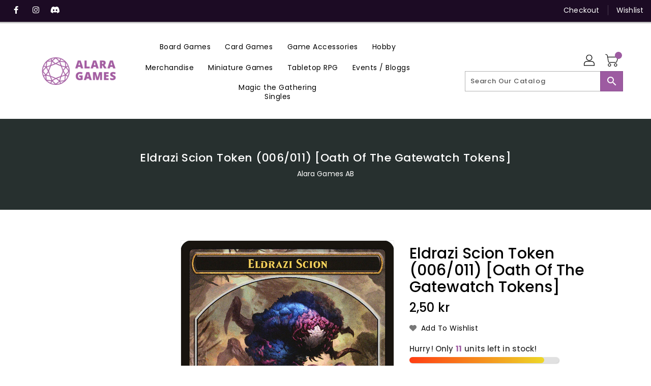

--- FILE ---
content_type: application/javascript
request_url: https://api.clerk.io/v2/recommendations/substituting?payload=%7B%22products%22%3A%5B4386295939208%5D%2C%22sectionid%22%3A%22template--21693749723480__1636942792919bb125%22%2C%22clerk-content-id%22%3A1%2C%22no_design%22%3Atrue%2C%22template%22%3A%22product-page-alternatives%22%2C%22key%22%3A%220DtYZdf9AOZvBLtqccdX5aThpWvS4Inb%22%2C%22visitor%22%3A%22auto%22%2C%22_%22%3A1769023048%7D&callback=__clerk_cb_2
body_size: 1536
content:
__clerk_cb_2({"status":"ok","result":[4524782485640,4524032524424,4388619387016,4387947282568,4386160705672,4387669606536,4388275126408,4386937602184,4387788783752,4387931127944,4387348840584,4387031777416],"product_data":[{"handle":"dragon-shield-standard-size-perfect-fit-clear-100pc","id":4524782485640,"image":"https://cdn.shopify.com/s/files/1/0275/0146/1640/products/AT-13001-DS-PF_TOPLOADER-CLEAR-bag-1200x1200_400x400.jpg?v=1583107920","list_price":55.0,"name":"Dragon Shield Standard Size - Perfect-Fit Clear 100pc","price":55.0,"url":"/products/dragon-shield-standard-size-perfect-fit-clear-100pc","variants":[32097133756552]},{"handle":"dragon-shield-standard-size-matte-black-100pc","id":4524032524424,"image":"https://cdn.shopify.com/s/files/1/0275/0146/1640/files/dragon-shield-matte-black_400x400.png?v=1695123723","name":"Dragon Shield Standard Size - Matte Black 100pc","price":120.0,"url":"/products/dragon-shield-standard-size-matte-black-100pc","variants":["32093843652744"]},{"handle":"mtg-eldrazi-scion-token-2oath-of-the-gatewatch-tokens","id":4388619387016,"image":"https://cdn.shopify.com/s/files/1/0275/0146/1640/products/854e5727-849d-5c24-8a93-0acc250b967a_400x400.jpg?v=1700505696","name":"Eldrazi Scion Token (002/011) [Oath of the Gatewatch Tokens]","price":2.5,"url":"/products/mtg-eldrazi-scion-token-2oath-of-the-gatewatch-tokens","variants":["31668020969608","31388999188616","31388999352456","31668021002376"]},{"handle":"mtg-eldrazi-scion-token-4oath-of-the-gatewatch-tokens","id":4387947282568,"image":"https://cdn.shopify.com/s/files/1/0275/0146/1640/products/a4aec661-bd6c-5f84-abba-9400fc0ad443_400x400.jpg?v=1700507451","name":"Eldrazi Scion Token (004/011) [Oath of the Gatewatch Tokens]","price":2.5,"url":"/products/mtg-eldrazi-scion-token-4oath-of-the-gatewatch-tokens","variants":["31668225474696","31383243817096","31383244046472","31668225507464"]},{"handle":"mtg-eldrazi-scion-token-3oath-of-the-gatewatch-tokens","id":4386160705672,"image":"https://cdn.shopify.com/s/files/1/0275/0146/1640/products/f1a856f8-f7df-50dd-8d2c-e8caee76f311_b55527ad-a1a1-4e07-804b-c71f2e0d3f27_400x400.jpg?v=1700512566","name":"Eldrazi Scion Token (003/011) [Oath of the Gatewatch Tokens]","price":2.5,"url":"/products/mtg-eldrazi-scion-token-3oath-of-the-gatewatch-tokens","variants":["31666535366792","31368557396104","31368557494408","31666535399560"]},{"handle":"mtg-eldrazi-scion-token-1oath-of-the-gatewatch-tokens","id":4387669606536,"image":"https://cdn.shopify.com/s/files/1/0275/0146/1640/products/5a711aa6-6b48-53cc-baf2-179688624fcc_400x400.jpg?v=1700508230","name":"Eldrazi Scion Token (001/011) [Oath of the Gatewatch Tokens]","price":2.5,"url":"/products/mtg-eldrazi-scion-token-1oath-of-the-gatewatch-tokens","variants":["31672844288136","31380841005192","31380841070728","31672844419208"]},{"handle":"mtg-eldrazi-scion-token-5oath-of-the-gatewatch-tokens","id":4388275126408,"image":"https://cdn.shopify.com/s/files/1/0275/0146/1640/products/71a911ab-213f-5862-9006-5e0bd301d937_400x400.jpg?v=1700506591","name":"Eldrazi Scion Token (005/011) [Oath of the Gatewatch Tokens]","price":2.5,"url":"/products/mtg-eldrazi-scion-token-5oath-of-the-gatewatch-tokens","variants":["31667525386376","31385996263560","31385996591240","31667525419144"]},{"handle":"mtg-eldrazi-scion-token-velinovbattle-for-zendikar-tokens","id":4386937602184,"image":"https://cdn.shopify.com/s/files/1/0275/0146/1640/products/586a870e-b61a-58a7-90c7-58beb0880e99_400x400.jpg?v=1700510281","name":"Eldrazi Scion Token (004/014) [Battle for Zendikar Tokens]","price":2.5,"url":"/products/mtg-eldrazi-scion-token-velinovbattle-for-zendikar-tokens","variants":["31669654061192","31374842626184","31374842724488","31669654093960"]},{"handle":"mtg-eldrazi-scion-token-nelsonbattle-for-zendikar-tokens","id":4387788783752,"image":"https://cdn.shopify.com/s/files/1/0275/0146/1640/products/28f9dded-b1e6-5c5d-8fbe-8cf235f88b16_400x400.jpg?v=1700507903","name":"Eldrazi Scion Token (003/014) [Battle for Zendikar Tokens]","price":2.5,"url":"/products/mtg-eldrazi-scion-token-nelsonbattle-for-zendikar-tokens","variants":["31673080184968","31381914812552","31381915140232","31673080217736"]},{"handle":"mtg-eldrazi-scion-token-izzybattle-for-zendikar-tokens","id":4387931127944,"image":"https://cdn.shopify.com/s/files/1/0275/0146/1640/products/89308bb2-b1ae-5f52-9d77-cf46b6759424_400x400.jpg?v=1700507496","name":"Eldrazi Scion Token (002/014) [Battle for Zendikar Tokens]","price":2.5,"url":"/products/mtg-eldrazi-scion-token-izzybattle-for-zendikar-tokens","variants":["31668193525896","31383111893128","31383112188040","31668193558664"]},{"handle":"mtg-scion-summoneroath-of-the-gatewatch","id":4387348840584,"image":"https://cdn.shopify.com/s/files/1/0275/0146/1640/products/16d40418-f0fe-5f0d-a8d2-1d9efc82deb3_16dfc738-707d-484a-828a-ee19f0e35951_400x400.jpg?v=1700509109","name":"Scion Summoner [Oath of the Gatewatch]","price":2.5,"url":"/products/mtg-scion-summoneroath-of-the-gatewatch","variants":["31660865847432","31378190598280","31378190696584","31660865880200","31660865912968","31378191581320","31378191777928","31660865945736"]},{"handle":"mtg-eldrazi-aggressoroath-of-the-gatewatch","id":4387031777416,"image":"https://cdn.shopify.com/s/files/1/0275/0146/1640/products/9ad9e3aa-b809-5f33-8d3b-c2bf583368af_7f66779f-d1ec-474e-bcdb-c22809512c3f_400x400.jpg?v=1700510034","name":"Eldrazi Aggressor [Oath of the Gatewatch]","price":2.5,"url":"/products/mtg-eldrazi-aggressoroath-of-the-gatewatch","variants":["31662639579272","31375588130952","31375588294792","31662639612040","31662639644808","31375588786312","31375588851848","31662639677576"]}],"content_data":{"headline":"Alternative Products","sectionid":"","currency_symbol":""}});

--- FILE ---
content_type: application/javascript
request_url: https://api.clerk.io/v2/recommendations/complementary?payload=%7B%22products%22%3A%5B4386295939208%5D%2C%22sectionid%22%3A%22template--21693749723480__1636942792919bb125%22%2C%22clerk-content-id%22%3A2%2C%22no_design%22%3Atrue%2C%22template%22%3A%22product-page-others-also-bought%22%2C%22key%22%3A%220DtYZdf9AOZvBLtqccdX5aThpWvS4Inb%22%2C%22visitor%22%3A%22auto%22%2C%22_%22%3A1769023048%7D&callback=__clerk_cb_3
body_size: 1897
content:
__clerk_cb_3({"status":"ok","result":[4524782485640,4524032524424,14688751583576,9884595781976,4388368056456,14688749584728,8842196812120,9251230187864,4386277163144,4386398863496,4386603565192,4386793914504],"product_data":[{"handle":"dragon-shield-standard-size-perfect-fit-clear-100pc","id":4524782485640,"image":"https://cdn.shopify.com/s/files/1/0275/0146/1640/products/AT-13001-DS-PF_TOPLOADER-CLEAR-bag-1200x1200_400x400.jpg?v=1583107920","list_price":55.0,"name":"Dragon Shield Standard Size - Perfect-Fit Clear 100pc","price":55.0,"url":"/products/dragon-shield-standard-size-perfect-fit-clear-100pc","variants":[32097133756552]},{"handle":"dragon-shield-standard-size-matte-black-100pc","id":4524032524424,"image":"https://cdn.shopify.com/s/files/1/0275/0146/1640/files/dragon-shield-matte-black_400x400.png?v=1695123723","name":"Dragon Shield Standard Size - Matte Black 100pc","price":120.0,"url":"/products/dragon-shield-standard-size-matte-black-100pc","variants":["32093843652744"]},{"handle":"wildwood-scourge-foundations","id":14688751583576,"image":"https://cdn.shopify.com/s/files/1/0275/0146/1640/files/106f4d83-98b0-5df6-9abd-d2266296c47f_400x400.png?v=1753200849","name":"Wildwood Scourge [Foundations]","price":3.5,"url":"/products/wildwood-scourge-foundations","variants":["53522457330008","53522457362776","53522457395544","53522457428312","53522457461080","53522457493848","53522457526616","53522457559384"]},{"handle":"eldrazi-clue-double-sided-token-bloomburrow-commander-tokens","id":9884595781976,"image":"https://cdn.shopify.com/s/files/1/0275/0146/1640/files/560906_10fabdbb-48be-4e0e-aba6-080c6ee56ddd_400x400.jpg?v=1722348641","name":"Eldrazi // Clue Double-Sided Token [Bloomburrow Commander Tokens]","price":2.5,"url":"/products/eldrazi-clue-double-sided-token-bloomburrow-commander-tokens","variants":["49621228585304","49621228618072","49621228650840","49621228683608"]},{"handle":"mtg-eldrazi-spawn-token-briclotrise-of-the-eldrazi-tokens","id":4388368056456,"image":"https://cdn.shopify.com/s/files/1/0275/0146/1640/products/5b1ab0b3-1756-5e77-aeb9-f2a69a276838_af5ffa59-2bad-413f-a732-df8d24544adc_400x400.jpg?v=1700506362","name":"Eldrazi Spawn Token (1a/5) [Rise of the Eldrazi Tokens]","price":4.9,"url":"/products/mtg-eldrazi-spawn-token-briclotrise-of-the-eldrazi-tokens","variants":["31667658555528","31386705526920","31386705690760","31667658653832"]},{"handle":"meteor-golem-foundations","id":14688749584728,"image":"https://cdn.shopify.com/s/files/1/0275/0146/1640/files/6cbb0f6d-f974-5764-9660-a1c6a86cb90e_400x400.png?v=1739299466","name":"Meteor Golem [Foundations]","price":3.5,"url":"/products/meteor-golem-foundations","variants":["53522444878168","53522444910936","53522444943704","53522444976472","53522445009240","53522445042008","53522445074776","53522445107544"]},{"handle":"queens-bay-paladin-the-lost-caverns-of-ixalan","id":8842196812120,"image":"https://cdn.shopify.com/s/files/1/0275/0146/1640/files/de63cc65-3f31-53c2-9361-8f5f72df05ec_71235466-8e26-4a18-8d65-fe9dca85d39a_400x400.png?v=1730411674","name":"Queen's Bay Paladin [The Lost Caverns of Ixalan]","price":6.0,"url":"/products/queens-bay-paladin-the-lost-caverns-of-ixalan","variants":["47400416903512","47400416936280","47400416969048","47400417001816","47400417034584","47400417067352","47400417100120","47400417132888"]},{"handle":"inversion-behemoth-modern-horizons-3-commander","id":9251230187864,"name":"Inversion Behemoth [Modern Horizons 3 Commander]","price":6.0,"url":"/products/inversion-behemoth-modern-horizons-3-commander","variants":["48387712418136","48387712450904","48387712549208","48387712581976"]},{"handle":"mtg-vile-aggregatebattle-for-zendikar","id":4386277163144,"image":"https://cdn.shopify.com/s/files/1/0275/0146/1640/products/cc88a495-464d-5fb9-b5bb-775dd2c030c0_400x400.jpg?v=1700512123","name":"Vile Aggregate [Battle for Zendikar]","price":3.5,"url":"/products/mtg-vile-aggregatebattle-for-zendikar","variants":["31659909775496","31369619374216","31369619505288","31659909841032","31659909906568","31369620029576","31369620127880","31659910004872"]},{"handle":"mtg-ulamogs-reclaimerbattle-for-zendikar","id":4386398863496,"image":"https://cdn.shopify.com/s/files/1/0275/0146/1640/products/2f602409-3888-5f98-bbaf-a84951e4d12b_400x400.jpg?v=1700511813","name":"Ulamog's Reclaimer [Battle for Zendikar]","price":3.5,"url":"/products/mtg-ulamogs-reclaimerbattle-for-zendikar","variants":["31663842132104","31370484908168","31370484973704","31663842164872","31663842197640","31370485432456","31370485563528","31663842230408"]},{"handle":"mtg-titans-presencebattle-for-zendikar","id":4386603565192,"image":"https://cdn.shopify.com/s/files/1/0275/0146/1640/products/3a8d8d16-0eca-536b-afd1-de0036aea738_d4f56849-fffa-4822-bb85-2512d803849d_400x400.jpg?v=1700511349","name":"Titan's Presence [Battle for Zendikar]","price":3.5,"url":"/products/mtg-titans-presencebattle-for-zendikar","variants":["31664416161928","31372079300744","31372079399048","31664416194696","31664416227464","31372079956104","31372080087176","31664416260232"]},{"handle":"mtg-void-shatteroath-of-the-gatewatch","id":4386793914504,"image":"https://cdn.shopify.com/s/files/1/0275/0146/1640/products/fcc06ae8-fe31-598d-af3b-8e7cf121fbf9_400x400.jpg?v=1700510807","name":"Void Shatter [Oath of the Gatewatch]","price":3.5,"url":"/products/mtg-void-shatteroath-of-the-gatewatch","variants":["31662121812104","31373675397256","31373675528328","31662121844872","31662121877640","31373676478600","31373676773512","31662121910408"]}],"content_data":{"headline":"Other Customers Also Bought","sectionid":"","currency_symbol":""}});

--- FILE ---
content_type: application/javascript; charset=UTF-8
request_url: https://api.clerk.io/v2/config/designs?payload=%7B%22ids%22%3A%5B219515%5D%2C%22key%22%3A%220DtYZdf9AOZvBLtqccdX5aThpWvS4Inb%22%2C%22visitor%22%3A%22auto%22%2C%22_%22%3A29483717%7D&callback=__clerk_cb_4
body_size: 2528
content:
__clerk_cb_4({"status":"ok","results":[{"id":219515,"html":"\u003cdiv class=\"clerk-instant-search\"\u003e\n \u003cdiv class=\"clerk-instant-search-grid\"\u003e\n {% if products.length == 0 and categories.length == 0 and suggestions.length == 0 %}\n \u003c!-- NO RESULTS FALLBACK --\u003e\n \u003cdiv class=\"clerk-instant-search-no-results\"\u003e\n No results found. Please try a new search.\n \u003c/div\u003e\n {% endif %} \n {% if products.length \u003e 0 %}\n \u003cdiv class=\"clerk-instant-search-col clerk-col-1\"\u003e\n \u003cdiv class=\"clerk-instant-search-products\"\u003e\n \u003cdiv class=\"clerk-instant-search-title\"\u003eProducts\u003c/div\u003e\n {% for item in products %}\n \u003cdiv class=\"clerk-instant-search-product clerk-instant-search-key-selectable\"\u003e\n \u003ca href=\"{{ item.url }}\" class=\"clerk-instant-search-link\"\u003e\n \u003cimg class=\"clerk-instant-search-product-image\" src=\"{{ item.image }}\" alt=\"{{ item.name }}\"/\u003e\n \u003cdiv class=\"clerk-instant-search-info-wrap\"\u003e\n \u003cdiv class=\"clerk-instant-search-product-brand\"\u003e{{item.brand}}\u003c/div\u003e\n \u003cdiv class=\"clerk-instant-search-product-name\"\u003e{{ item.name | highlight query }}\u003c/div\u003e\n \n {% if item.variants.length == 1 %} \n {% if item.price \u003c item.list_price %}\n \u003cdiv class=\"clerk-instant-search-product-list-price\"\u003e{{ item.list_price | currency_converter | money 2 }} {{ currency_symbol }}\u003c/div\u003e\n \u003cdiv class=\"clerk-instant-search-product-price\"\u003e{{ item.price | currency_converter | money 2 }} {{ currency_symbol }}\u003c/div\u003e\n {% else %}\n \u003cdiv class=\"clerk-instant-search-product-price\"\u003e{{ item.price | currency_converter | money 2 }} {{ currency_symbol }}\u003c/div\u003e\n {% endif %}\n {% endif %}\n \n {% if item.variants.length \u003e 1 %} \n {% if item.price \u003c item.list_price %}\n \u003cdiv class=\"clerk-instant-search-product-list-price\"\u003e{{ item.list_price | currency_converter | money 2 }} {{ currency_symbol }}\u003c/div\u003e\n \u003cdiv class=\"clerk-instant-search-product-price\"\u003efrom {{ item.price | currency_converter | money 2 }} {{ currency_symbol }}\u003c/div\u003e\n {% else %}\n \u003cdiv class=\"clerk-instant-search-product-price\"\u003efrom {{ item.price | currency_converter | money 2 }} {{ currency_symbol }}\u003c/div\u003e\n {% endif %}\n {% endif %}\n \n \n \n \u003c/div\u003e\n \u003c/a\u003e\n \u003c/div\u003e\n {% endfor %} {% if hits \u003e products.length %}\n \u003ca class=\"clerk-view-more-results-button\" href=\"/search?type=product\u0026options%5Bprefix%5D=last\u0026q={{ query}}\"\u003eSee more results\u003c/a\u003e\n {% endif %}\n \u003c/div\u003e\n \u003c/div\u003e\n {% endif %} {% if (suggestions.length + categories.length) \u003e 0 %}\n \u003cdiv class=\"clerk-instant-search-col clerk-col-2\"\u003e\n {% if suggestions.length \u003e 0 %}\n \u003cdiv class=\"clerk-instant-search-suggestions\"\u003e\n \u003cdiv class=\"clerk_instant_search_suggestions_wrap\"\u003e\n \u003cdiv class=\"clerk-instant-search-title\"\u003eSuggestions\u003c/div\u003e\n {% for suggestion in suggestions %}\n \u003cdiv class=\"clerk-instant-search-category clerk-instant-search-key-selectable\"\u003e\n \u003ca class=\"clerk_instant_search_link\" href=\"/search?type=product\u0026options%5Bprefix%5D=last\u0026q={{suggestion}}\"\u003e{{suggestion | highlight query }}\u003c/a\u003e\n \u003c/div\u003e\n {% endfor %}\n \u003c/div\u003e\n \u003c/div\u003e\n {% endif %}\n {% if categories.length \u003e 0 %}\n \u003cdiv class=\"clerk-instant-search-categories\"\u003e\n \u003cdiv class=\"clerk-instant-search-title\"\u003eCategories\u003c/div\u003e\n {% for category in categories %}\n \u003cdiv class=\"clerk-instant-search-category clerk-instant-search-key-selectable\"\u003e\n \u003ca href=\"{{category.url}}\"\u003e{{ category.name | highlight query }}\u003c/a\u003e\n \u003c/div\u003e\n {% endfor %}\n \u003c/div\u003e\n {% endif %} {% if pages.length \u003e 0 %}\n \u003cdiv class=\"clerk-instant-search-pages\"\u003e\n \u003cdiv class=\"clerk-instant-search-title\"\u003ePages\u003c/div\u003e\n {% for page in pages %}\n \u003cdiv class=\"clerk-instant-search-category clerk-instant-search-key-selectable\"\u003e\n \u003ca href=\"{{ page.url }}\"\u003e\n \u003cdiv class=\"name\"\u003e{{ page.title | highlight query 'bold' true }}\u003c/div\u003e\n \u003c/a\u003e\n \u003c/div\u003e\n {% endfor %}\n \u003c/div\u003e\n {% endif %}\n \u003c/div\u003e\n {% endif %}\n \u003c/div\u003e\n\u003c/div\u003e\n\n\u003cscript\u003e\n // This script ensures that the Instant Search is always placed right under the input field when scrolling and resizing the viewport.\n // If you do not use a sticky header, then this is not necessary.\n // You should also remove .clerk-instant-search-visible { position: fixed !important; } from the the CSS below if this is your use-case.\n\n if (!clerkFloatingSearchPos) {\n var clerkFloatingSearchPos = true;\n sel = document.querySelector(\"#{{content.id}}\").dataset.instantSearch;\n xVal = document.querySelector(sel).getBoundingClientRect().bottom;\n document.querySelector(\"#{{content.id}}\").style.top = `${xVal}px`;\n document.querySelector(\"#{{content.id}}\").style.position = `fixed`;\n window.addEventListener(\"resize\", function () {\n xVal = document.querySelector(sel).getBoundingClientRect().bottom;\n document.querySelector(\"#{{content.id}}\").style.top = `${xVal}px`;\n });\n window.addEventListener(\"scroll\", function () {\n xVal = document.querySelector(sel).getBoundingClientRect().bottom;\n document.querySelector(\"#{{content.id}}\").style.top = `${xVal}px`;\n document.querySelector(\"#{{content.id}}\").style.position = `fixed`;\n });\n }\n\u003c/script\u003e","html_mobile":"","css":".clerk-instant-search a:hover {\n color: black;\n}\n\n.clerk-instant-search {\n padding: 20px;\n}\n\n.clerk-instant-search-container a {\n text-decoration: none !important;\n}\n\n.clerk-instant-search {\n overflow-y: scroll;\n height: calc(100vh - 10em);\n width: 100%;\n margin: 0.2em auto;\n background-color: white;\n border: 1px solid #eee;\n border-top: 0px;\n border-radius: 5px 5px 10px 10px;\n box-shadow: 0 1em 2em 1em rgba(0, 0, 0, 0.2);\n}\n\n.clerk-instant-search-no-results {\n padding: 1em;\n font-family: Poppins;\n font-style: italic;\n font-size:16px;\n font-weight: bold;\n text-align: center;\n}\n\n.clerk-instant-search-alternate-query {\n margin: 0px 0px 5px 0px;\n}\n\n.clerk-view-more-results-button {\n color: #fff;\n width: 100%;\n display: block;\n padding: 1em;\n background-color: #9d5ba1;\n border: 1px solid #9d5ba1;\n font-size: 14px;\n font-family: poppins;\n font-weight:700;\n text-align: center;\n text-transform: uppercase;\n}\n\n.clerk-view-more-results-button:hover {\n text-decoration: none !important;\n color: #fff !important;\n}\n\n.clerk-instant-search-title {\n color: #000;\n margin: 5px 0px 5px 0px;\n padding: 0px 0px 10px 0px;\n text-transform: uppercase;\n font-size: 16px;\n font-weight: 600;\n border-bottom: 1px solid #e5e5e5;\n font-family: Poppins;\n}\n\n/* Products */\n\n.clerk-instant-search-product {\n display: flex;\n padding: 0.2em;\n margin: 0px 0px 5px 0px;\n color: #242424;\n}\n\n.clerk-instant-search-product:hover .clerk-instant-search-product-name {\n color: black;\n}\n\n.clerk-instant-search-product:hover .clerk-instant-search-product-button {\n transform: scale(1.05);\n}\n\n.clerk-instant-search-link {\n display: flex;\n flex: 1 1 auto;\n}\n\n.clerk-instant-search-link \u003e * {\n flex: 1 1 auto;\n}\n.clerk-instant-search-link \u003e *:first-child {\n flex: 0 0 auto;\n}\n\n.clerk-instant-search-product-image {\n display: inline-block;\n width: 10em;\n height: auto;\n margin-right: 1em;\n background-position: center center;\n background-repeat: no-repeat;\n background-size: contain;\n}\n\n.clerk-instant-search-product-name {\n max-height: 3.5em;\n margin: 0em 0em 0.2em 0em;\n padding: 0px 5px 0px 0px;\n overflow: hidden;\n color:#000;\n font-size:16px;\n font-family:Poppins;\n font-weight: 400;\n}\n\n.clerk-instant-search-product-brand {\n font-size: 0.8em;\n color: #964a44;\n font-weight: bold;\n}\n\n.clerk-instant-search-product-list-price {\n display: inline-block;\n margin-right: 0.5em;\n opacity: 0.8;\n text-decoration: line-through;\n font-weight:400;\n color:#888;\n text-decoration:line-through;\n font-size:15px;\n font-family:Poppins;\n letter-spacing: 0.1px;\n}\n\n.clerk-instant-search-product-price {\n display: inline-block;\n font-weight:600;\n font-size:15px;\n font-family:Poppins;\n text-align:center;\n color:#9d5ba1;\n margin-right:0.5em;\n letter-spacing: 0.1px;\n}\n\n.clerk-instant-search-product-button {\n flex: 0 0 auto;\n margin: 0.2em auto;\n padding: 0.8em 2em;\n border: none;\n border-radius: 0.5em;\n background-color: #b6c254;\n color: white;\n text-transform: uppercase;\n text-align: center;\n white-space: nowrap;\n font-weight: bold;\n font-size: 0.8em;\n cursor: pointer;\n}\n\n.clerk-instant-search-product-button-not-in-stock {\n flex: 0 0 auto;\n margin: 0.2em auto;\n padding: 0.8em 2em;\n border: none;\n border-radius: 0.5em;\n color: black;\n text-transform: uppercase;\n text-align: center;\n white-space: nowrap;\n font-weight: bold;\n font-size: 0.8em;\n cursor: pointer;\n}\n\n/* Suggestions */\n\n.clerk-icon {\n color: lightgray;\n margin-right: 0.5em;\n}\n\n.clerk-instant-search-suggestions {\n margin-bottom: 1em;\n}\n\n.clerk-instant-search-suggestion {\n padding: 0.1em;\n}\n\n/* Categories */\n.clerk-instant-search-categories {\n margin-bottom: 1em;\n}\n\n.clerk-instant-search-category {\n padding: 8px;\n margin: 5px;\n width: auto;\n display: inline-block;\n border: 1px solid #0c5d47;\n border-radius: 2px;\n font-weight: normal;\n background: #F1F1F1;\n}\n\n.clerk-instant-search-category a {\n color: black;\n}\n\n.clerk-highlight {\n /* Using important to overwrite Clerk.js */\n font-weight: 600 !important;\n background-color: transparent !important;\n}\n\n/* Pages */\n.clerk-instant-search-pages {\n margin-bottom: 1em;\n}\n\n.clerk-instant-search-page {\n padding: 0.1em;\n}\n\n\n@media screen and (min-width: 1200px) {\n .clerk-mobile-button {\n display: none;\n }\n .clerk-instant-search-container {\n width: 50%;\n }\n .clerk-instant-search-products {\n padding-right: 2em;\n }\n .clerk-instant-search-grid {\n display: flex;\n }\n\n .clerk-col-1 {\n flex: 2;\n }\n\n .clerk-col-2 {\n flex: 1;\n }\n\n .clerk-mobile-button {\n display: none;\n }\n}\n\n@media screen and (min-width: 768px) and (max-width: 1200px) {\n .clerk-instant-search-container {\n left: 0px !important;\n width: 100%;\n }\n .clerk-mobile-button {\n display: none;\n }\n .clerk-instant-search-button-container {\n display: none;\n }\n}\n\n@media screen and (max-width: 767px) {\n .clerk-instant-search-container {\n left: 0px !important;\n width: 100%;\n min-width: 200px !important;\n }\n .clerk-instant-search-grid {\n display: block;\n }\n .clerk-instant-search-button-container {\n display: none;\n }\n .clerk-instant-search {\n min-width: 0px;\n width: 100%;\n }\n .clerk-instant-search-product-name {\n min-height: 6.5em;\n }\n .clerk-instant-search {\n height: calc(110vh - 10em);\n }\n}\n\n@media screen and (max-width: 375px) {\n .clerk-instant-search {\n min-width: 200px;\n width: 100%;\n height: calc(110vh - 10em);\n }\n .clerk-instant-search-col {\n margin: 0px 0px 20px 0px;\n }\n .clerk-instant-search-product-name {\n min-height: 6.5em;\n }\n}","css_mobile":"","config":"","container":"","attributes":["brand","categories","currency_converter","currency_symbol","hits","id","image","length","list_price","name","pages","price","products","query","suggestion","suggestions","title","url","variants"]}]});